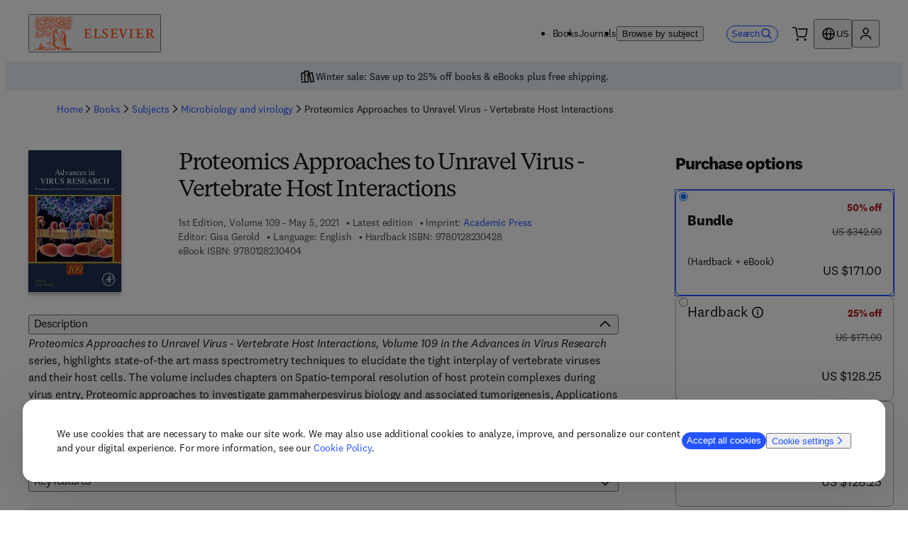

--- FILE ---
content_type: application/javascript; charset=UTF-8
request_url: https://shop.elsevier.com/_next/static/chunks/942-2b7041b587361dae.js
body_size: 10075
content:
(self.webpackChunk_N_E=self.webpackChunk_N_E||[]).push([[942],{1926:()=>{},4120:(e,l,t)=>{"use strict";t.d(l,{B:()=>d});var s=t(6029),n=t(45003),a=t(59554),r=t(85306),i=t(34093);t(69474);var c=t(44891),o=t(31819);let d=e=>{let{breadcrumbs:l}=e,t=null==l?void 0:l.map((e,l)=>{let{href:t,label:d,...u}=e;return(0,s.jsxs)(n.ck,{children:[(0,s.jsx)(r.Y,{"aria-hidden":!0,className:"_5yxbei2"}),t?(0,s.jsx)(c.i,{hideIcon:!0,link:{href:t,label:d},"data-testid":"breadcrumb-".concat((0,o.k)(d)),prefetch:!1,...u},l):(0,s.jsx)(a.T,{as:"span","data-testid":"breadcrumb-".concat((0,o.k)(d)),children:d}),(0,s.jsx)(i.v,{"aria-hidden":!0,className:"_5yxbei1"})]},"".concat(d,"-").concat(t))});return(0,s.jsx)("nav",{"aria-label":"Breadcrumbs","data-testid":"breadcrumbs",children:(0,s.jsx)(n.B8,{type:"none",as:"ol",className:"_5yxbei0",children:t})})}},6584:()=>{},9110:()=>{},11299:()=>{},12458:()=>{},16308:(e,l,t)=>{"use strict";t.d(l,{n:()=>s});let s=e=>e.split("-").map(e=>e.charAt(0).toUpperCase()+e.slice(1)).join(" ")},20064:()=>{},22027:(e,l,t)=>{"use strict";t.d(l,{L:()=>c});var s=t(6029),n=t(59554),a=t(45003),r=t(44750),i=t(59621);t(99538);let c=e=>{let{heading:l,tagList:t,headerClass:c}=e,[o]=(0,i.Z_)(e=>["journal"===e.compositeProductType?"journals":"books"]);return(0,s.jsxs)(n.S,{gap:"32px",children:[l&&(0,s.jsx)(n.H,{level:2,atoms:{fontSize:{mobile:"6x",desktop:"8x"}},className:c,children:l}),(0,s.jsx)(a.B8,{className:"wx977y0",type:"none",children:t.map((e,l)=>(0,s.jsx)(a.ck,{children:(0,s.jsx)(r.vw,{href:e.url.replace(/\[\[product-type]]/,o),children:e.label},l)},e.label))})]})}},24975:(e,l,t)=>{"use strict";t.d(l,{Q:()=>d,i:()=>o});var s=t(6029),n=t(59554),a=t(55729),r=t(44891),i=t(81278);t(64489);var c=t(50212);let o=e=>"NostoListing"===e.__typename,d=e=>{let{title:l,slotId:t,linkTitle:o,linkUrl:d}=e,[u,m]=(0,a.useState)(!1),{asPath:x}=(0,i.useRouter)();return(0,a.useEffect)(()=>{window.nostojs(e=>{e.listen("postrender",e=>{e.filledElements.length>0&&m(!0)}),e.loadRecommendations()})},[x]),(0,s.jsxs)(s.Fragment,{children:[u?(0,s.jsx)(s.Fragment,{children:(0,s.jsxs)(n.F,{justifyContent:"space-between",atoms:{marginBlockEnd:"16px"},wrap:!0,direction:{mobile:"column",tablet:"row"},alignItems:{mobile:"flex-start",tablet:"center"},gap:"8px",children:[(0,s.jsx)(n.H,{level:3,atoms:{fontSize:{mobile:"5x",desktop:"6x"}},children:l}),o&&d?(0,s.jsx)(r.i,{link:{label:o,href:d}}):null]})}):null,(0,s.jsx)(n.B,{className:(0,c.A)("_105sd0t0","nosto_element"),id:t,style:{display:"none"}})]})}},27135:()=>{},31819:(e,l,t)=>{"use strict";t.d(l,{k:()=>s});let s=e=>e.toLowerCase().replace(/ /g,"-")},41083:()=>{},42953:(e,l,t)=>{"use strict";t.d(l,{H:()=>p});var s=t(6029);t(44467);var n="ojke9w0",a=t(59554),r=t(44750),i=t(26673),c=t(55729),o=t(74847);let d=e=>{let{heading:l,headingLevel:t=o.p.default,collapsable:d=!0,triggerHeight:u=64,children:m}=e,{t:x}=(0,i.B)("common"),[p,j]=(0,c.useState)(!1),[h,b]=(0,c.useState)(!1),[g,f]=(0,c.useState)("");return(0,c.useEffect)(()=>{h?f(x("common:expanded")):f("")},[h,x]),(0,s.jsxs)(a.B,{inputRef:e=>j(((null==e?void 0:e.offsetHeight)||0)>u),children:[l?(0,s.jsx)(a.H,{level:t,atoms:{marginBlockEnd:"24px"},children:l}):null,m?d&&p?(0,s.jsxs)(s.Fragment,{children:[(0,s.jsx)(a.V,{children:(0,s.jsx)(a.B,{role:"status","aria-live":"polite","aria-atomic":"true",children:g})}),(0,s.jsx)(r.Mk,{className:"ojke9w1",id:"expandable-content",heightPx:64,onExpand:()=>{b(!0)},onCollapse:()=>{b(!1)},expandPrompt:(0,s.jsx)(a.T,{className:n,as:"span",children:x("common:showMore")},"show-more"),collapsePrompt:(0,s.jsx)(a.T,{className:n,as:"span",children:x("common:showLess")},"show-less"),children:m})]}):(0,s.jsx)(s.Fragment,{children:m}):null]})};d.displayName="ExpandableContent";var u=t(47757),m=t(18787);t(90682);var x={left:"p93ls30",right:"p93ls31",center:"p93ls32"};let p=e=>{let{body:l,heading:t,headingLevel:n,collapsable:a,links:r=[],alignContent:i="left",textSize:c="md"}=e;return(0,s.jsxs)(d,{heading:t,headingLevel:n,collapsable:a,children:[l&&"string"!=typeof l?(0,s.jsx)(u.s,{document:l.json,size:c,className:x[i]}):null,(0,s.jsx)(m._,{links:r,atoms:{display:"flex",flexDirection:"row",gap:"16px",marginBlockStart:"24px"}})]})};p.displayName="RichTextContent"},43664:()=>{},44467:()=>{},46266:()=>{},49245:()=>{},49407:(e,l,t)=>{"use strict";t.d(l,{P:()=>a});var s=t(6029),n=t(59554);let a=e=>{let{type:l="other"}=e;return(0,s.jsx)(n.B,{as:"div",className:"nosto_page_type",style:{display:"none"},translate:"no",children:l})}},53961:(e,l,t)=>{"use strict";t.d(l,{l:()=>c});var s=t(6029),n=t(59554);t(9110);var a=t(93539),r=t(18787),i=t(50212);let c=e=>{let{title:l,subTitle:t,links:c=[],image:o,caption:d}=e;return(0,s.jsx)(n.B,{as:"article",className:(0,i.A)(["_1twby0u1"]),children:(0,s.jsxs)(n.B,{className:"_1twby0u6",children:[(0,s.jsxs)(n.B,{className:"_1twby0u2",children:[d&&(0,s.jsx)(n.T,{className:"_1twby0u3",children:d}),(0,s.jsx)(n.H,{level:4,as:"h2",className:"_1twby0u4",children:l}),(0,s.jsx)(n.T,{className:"_1twby0u5",children:t}),(0,s.jsx)(n.F,{children:(0,s.jsx)(r._,{links:c,containerClassName:"_1twby0u8"})})]}),o&&(0,s.jsx)(a.GL,{className:"_1twby0u7",...o,src:o.src,sizes:"".concat(n.o.tablet," 50vw, ").concat(n.o.desktop," 100vw"),loading:"eager"})]})})}},60165:()=>{},60170:()=>{},64489:()=>{},65810:()=>{},69474:()=>{},74847:(e,l,t)=>{"use strict";t.d(l,{p:()=>s});let s={"Heading 1":1,"Heading 2":2,"Heading 3":3,"Heading 4":4,"Heading 5":5,default:2}},74900:()=>{},80841:(e,l,t)=>{"use strict";t.d(l,{L:()=>s});let s=(e,l,t,s)=>e.filter(e=>{var n;return null==(n=e.countrySelect)||!n.length||e.countrySelect.map(e=>((e,l,t)=>{var s;let n=t("countries:".concat(e),{defaultValue:e});return null==(s=l.find(e=>e.countryName===n))?void 0:s.code})(e,t,s)).filter(Boolean).includes(l)})},83942:(e,l,t)=>{"use strict";t.d(l,{G:()=>eZ,m:()=>eY});var s=t(6029),n=t(55729),a=t(45003),r=t(59554),i=t(93539),c=t(18787);t(74900);let o=e=>{let{title:l,primaryText:t,secondaryText:n,links:o,landscapeImage:d,portraitImage:u,"data-testid":m,lazyLoadImage:x=!0}=e;return(0,s.jsx)(r.B,{className:"uoxfbp5","data-testid":m||"hero",theme:"dark",children:(0,s.jsx)(a.mc,{maxInlineSize:"lg",withPadding:!0,children:(0,s.jsxs)(r.B,{className:"uoxfbp1",children:[d?(0,s.jsxs)(r.B,{as:"picture",className:"uoxfbp2",children:[(0,s.jsx)(i.$y,{...d,media:r.o.desktop,sizes:"100vw"}),(0,s.jsx)(i.GL,{className:"uoxfbp7",...null!=u?u:d,sizes:"100vw",atoms:{position:"absolute",top:"none",left:"none",zIndex:"below"},fetchpriority:x?"auto":"high"})]}):null,(0,s.jsx)(r.B,{className:"uoxfbp3",children:(0,s.jsxs)(r.S,{gap:{mobile:"16px",tablet:"12px",desktop:"12px"},className:"uoxfbp4",children:[(0,s.jsx)(r.H,{level:1,className:"uoxfbp6",children:l}),(0,s.jsxs)(r.S,{gap:{mobile:"4px",desktop:"12px"},children:[(0,s.jsx)(r.T,{size:"md",children:t}),(0,s.jsx)(r.T,{size:"sm",children:n}),(0,s.jsx)(r.B,{children:(0,s.jsx)(c._,{containerClassName:"uoxfbp8",links:o,className:"uoxfbp9"})})]})]})})]})})})};function d(e,l){var t=Object.keys(e);if(Object.getOwnPropertySymbols){var s=Object.getOwnPropertySymbols(e);l&&(s=s.filter(function(l){return Object.getOwnPropertyDescriptor(e,l).enumerable})),t.push.apply(t,s)}return t}function u(e){for(var l=1;l<arguments.length;l++){var t=null!=arguments[l]?arguments[l]:{};l%2?d(Object(t),!0).forEach(function(l){!function(e,l,t){var s;(l="symbol"==typeof(s=function(e,l){if("object"!=typeof e||!e)return e;var t=e[Symbol.toPrimitive];if(void 0!==t){var s=t.call(e,l||"default");if("object"!=typeof s)return s;throw TypeError("@@toPrimitive must return a primitive value.")}return("string"===l?String:Number)(e)}(l,"string"))?s:String(s))in e?Object.defineProperty(e,l,{value:t,enumerable:!0,configurable:!0,writable:!0}):e[l]=t}(e,l,t[l])}):Object.getOwnPropertyDescriptors?Object.defineProperties(e,Object.getOwnPropertyDescriptors(t)):d(Object(t)).forEach(function(l){Object.defineProperty(e,l,Object.getOwnPropertyDescriptor(t,l))})}return e}function m(e,l){var t={};for(var s in e)t[s]=l(e[s],s);return t}t(1926);var x=(e,l,t)=>{for(var s of Object.keys(e)){var n;if(e[s]!==(null!=(n=l[s])?n:t[s]))return!1}return!0},p="_16w74s31 _16jmeqb8s _16jmeqb89 _16jmeqb50 _16jmeqb4h _16jmeqbk _16jmeqbko _16jmeqbky",j=(e=>{var l=l=>{var t=e.defaultClassName,s=u(u({},e.defaultVariants),l);for(var n in s){var a,r=null!=(a=s[n])?a:e.defaultVariants[n];if(null!=r){var i=r;"boolean"==typeof i&&(i=!0===i?"true":"false");var c=e.variantClassNames[n][i];c&&(t+=" "+c)}}for(var[o,d]of e.compoundVariants)x(o,s,e.defaultVariants)&&(t+=" "+d);return t};return l.variants=()=>Object.keys(e.variantClassNames),l.classNames={get base(){return e.defaultClassName.split(" ")[0]},get variants(){return m(e.variantClassNames,e=>m(e,e=>e.split(" ")[0]))}},l})({defaultClassName:"_16w74s32 _16jmeqb1l4 _16jmeqb1s _16jmeqbo _16jmeqb8 _16jmeqb1co",variantClassNames:{variant:{default:"_16w74s33",active:"_16w74s34 _16jmeqb1dg"}},defaultVariants:{},compoundVariants:[]}),h=t(91449);let b=e=>{var l;let t=null==e||null==(l=e.current)?void 0:l.getBoundingClientRect();return t&&t.top<=100&&t.left>=0};var g=t(26673),f=t(31819);let v=e=>{let{items:l}=e;if(!(null==l?void 0:l.length))return null;let t=(e=>{let[l,t]=(0,n.useState)(-1),s=()=>t((e=>{for(let l=e.length-1;l>=0;l--)if(b(e[l]))return l;return -1})(e));return(0,n.useEffect)(()=>(window.addEventListener("scroll",s,{passive:!0}),()=>{window.removeEventListener("scroll",s)}),[]),l})(l.map(e=>e.sectionRef)),{t:a}=(0,g.B)(["common"]),[i,c]=(0,n.useState)(!1),[o,d]=(0,n.useState)(-1);t>=0&&t!==o&&d(t);let u=l.map((e,l)=>(0,s.jsx)(y,{anchorId:e.anchorId,title:e.title,active:l===o,index:l,handleClick:d,sectionRef:e.sectionRef},e.anchorId)),m=(0,n.useRef)(null);return(e=>{let[l,t]=(0,n.useState)();return(0,n.useEffect)(()=>{let l=()=>{let l={width:window.innerWidth,height:window.innerHeight};t(l),e(l)};return l(),window.addEventListener("resize",l),()=>{window.removeEventListener("resize",l)}},[])})(e=>{m.current&&c(m.current.clientWidth>=e.width)}),(0,s.jsx)(r.B,{as:"nav",className:"_16w74s30 _16jmeqb13s _16jmeqb1fs _16jmeqb1bo","aria-label":a("common:jumplinks"),"data-testid":"jumplinks-nav",inputRef:m,children:i?(0,s.jsx)(h.F,{slideButtonsClass:"_16w74s36 _16jmeqb13k",activeIndex:o,carouselClass:p,carouselScrollAdjust:250,children:u}):(0,s.jsx)(r.F,{as:"ol",alignItems:"center",justifyContent:"center",className:p,children:u})})},y=e=>{let{title:l,anchorId:t,active:n,index:a,handleClick:i}=e;return(0,s.jsx)(r.B,{as:"a",href:"#".concat(t),onClick:()=>{i(a)},className:j({variant:n?"active":"default"}),"data-testid":"jumplink-".concat((0,f.k)(l)),children:l})};v.displayName="Jumplinks",t(60170);let k=e=>{let{title:l,level:t=2,description:n,links:a}=e;return(0,s.jsx)(r.B,{atoms:{display:"flex",justifyContent:"center"},children:(0,s.jsxs)(r.B,{atoms:{textAlign:"center",paddingInline:{mobile:"24px"},maxInlineSize:"reading",justifyContent:"center"},children:[(0,s.jsx)(r.H,{level:t,atoms:{fontSize:{mobile:"7x",desktop:"8x"},marginBlockEnd:"12px"},children:l}),(0,s.jsx)(r.T,{atoms:{fontSize:{desktop:"5x"},marginBlockEnd:"24px",fontVariantNumeric:"lining"},children:n}),(0,s.jsx)(r.F,{children:(0,s.jsx)(c._,{links:a,containerClassName:"aow4xi0"})})]})})};var w=t(53961);t(65810);var N={black:"_160zqg4"},_=t(50212),B=t(17346);let S=e=>{let{title:l,subTitle:t,links:n=[],portraitImage:a,landscapeImage:i,caption:o,inBannerGroup:d=!1}=e;return(0,s.jsxs)(r.B,{as:"article",className:"_160zqg5",children:[(0,s.jsx)(r.B,{className:(0,_.A)(["_160zqga",d?"_160zqgb":""]),style:(0,B.D)({"var(--_160zqg0)":a.src?"url(".concat(a.src,"?fm=webp&q=90)"):"","var(--_160zqg1)":i.src?"url(".concat(i.src,"?fm=webp&q=90)"):""})}),(0,s.jsx)(r.B,{className:(0,_.A)(["_160zqgc",d?"_160zqgd":"",N.black]),children:(0,s.jsxs)(r.B,{className:"_160zqg6",theme:"dark",children:[o&&(0,s.jsx)(r.T,{className:"_160zqg7",children:o}),(0,s.jsx)(r.H,{level:4,as:"h2",className:"_160zqg8",children:l}),(0,s.jsx)(r.T,{className:"_160zqg9",children:t}),(0,s.jsx)(r.F,{children:(0,s.jsx)(c._,{links:n,containerClassName:"_160zqgf"})})]})})]})},z=e=>{let{className:l,heading:t,banners:n}=e;if(!n||(null==n?void 0:n.length)===0)return null;let i=n.length,c={containerSize:"lg",gridSpan:{mobile:0,tablet:0,desktop:0}};return 1===i&&(c={containerSize:"lg",gridSpan:{mobile:12,tablet:12,desktop:12}}),c=2===i?{containerSize:"md",gridSpan:{mobile:12,tablet:12,desktop:6}}:{containerSize:"lg",gridSpan:{mobile:12,tablet:12,desktop:6}},(0,s.jsxs)(a.mc,{maxInlineSize:"xl",children:[t&&(0,s.jsx)(r.H,{level:2,as:"h2",atoms:{marginBlockEnd:{mobile:"16px",tablet:"32px"}},children:t}),(0,s.jsx)(a.xA,{className:l,gap:"20px",children:n.map((e,l)=>(0,s.jsx)(a.VP,{span:{mobile:c.gridSpan.mobile,tablet:c.gridSpan.tablet,desktop:c.gridSpan.desktop},children:"Banner"===e.__typename?(0,s.jsx)(w.l,{...e},l):(0,s.jsx)(S,{inBannerGroup:!0,...e},l)},l))})]})};var E=t(47757);let I={mobile:"12px",tablet:"16px",desktop:"20px"};t(60165);let L=e=>{let{children:l,fullWidth:t}=e;return t?(0,s.jsx)(a.mc,{maxInlineSize:"md",withPadding:!0,atoms:{marginBlockStart:{mobile:"16px",tablet:"64px",desktop:"96px"},marginBlockEnd:{mobile:"16px",tablet:"64px",desktop:"96px"},padding:{mobile:"32px",tablet:"32px",desktop:"128px"}},className:"_861760",children:l}):(0,s.jsx)(eY,{children:l})},C=e=>{let{children:l,media:t,title:n,description:o,body:d,titleHeadingLevel:u=4,alignMedia:m="end",analyticsRegion:x="",links:p=[],fullWidth:j}=e,h=p.every(e=>"Link"===e.linkType);return(0,s.jsx)(L,{fullWidth:j,children:(0,s.jsx)(r.B,{as:"article","data-aa-region":x,children:(0,s.jsxs)(a.xA,{rowGap:{tablet:"128px",mobile:"20px"},columnGap:I,children:[(0,s.jsx)(a.VP,{span:6,order:"start"===m?2:1,children:(0,s.jsx)(r.B,{atoms:{display:"flex",alignItems:"center",blockSize:"full"},children:(0,s.jsxs)(r.S,{gap:"16px",children:[(0,s.jsx)(r.H,{level:3,as:"h".concat(u),children:n}),o&&(0,s.jsx)(r.T,{size:"md",atoms:{marginBlockEnd:"16px"},children:o}),d&&"string"!=typeof d?(0,s.jsx)(E.s,{document:d.json,size:"md"}):l,(0,s.jsx)(c._,{links:p,atoms:{display:"flex",gap:"24px",flexDirection:h?"column":"row"}})]})})}),t&&(0,s.jsx)(a.VP,{span:6,order:"start"===m?1:2,children:(0,s.jsx)(i.GL,{...t.body,sizes:"".concat(r.o.tablet," 50vw, ").concat(r.o.desktop," 690px, 100vw")})})]})})})};C.displayName="Teaser",t(11299);var q={blue:"sfz02b1",white:"sfz02b2"},P="sfz02b4",T=t(51253),F=t(50952),H=t(8102),A=t(51350),O=t(11732),R=t.n(O),G=t(73169),D=t.n(G),V=t(46990),M=t(21159),U=t(42495);t(20064);let J=e=>{let{sku:l}=e;if(!l)return null;let{t}=(0,g.B)(),{price:n,isLoading:i}=(e=>{var l,t,s;let{countryCode:n}=(0,A.n)(),a=(e.match(/(EMBASECOM_.*)|\d{8,}/)||[""])[0],r=((e,l)=>{let t=["JP","AU","NZ"].includes(l);return/EMBASECOM_\d+D/.test(e)?t?"journal":"book":R()(e)?"book":D()(e)?"journal":void 0})(a,n),{data:i,isLoading:c}="journal"===r?(0,V.N)({issn:a,countryCode:n}):"book"===r?(0,M.o)({identifiers:[e],countryCode:n}):{data:void 0,isLoading:!1};return{price:(e=>!!e&&"prices"in e)(i)?null==i||null==(l=i.prices)?void 0:l[0]:(e=>!!e&&"subscriptions"in e)(i)?null==i||null==(s=i.subscriptions)||null==(t=s.personal)?void 0:t[0].price:void 0,isLoading:c}})(l);return(0,s.jsx)(a.EA,{isLoading:i,children:n?(0,s.jsxs)(s.Fragment,{children:[(0,s.jsx)(r.T,{className:"_1a5r0d20","data-testid":"price-".concat(l),children:(0,s.jsx)(U.T,{value:n.regularPrice.value,currency:n.regularPrice.currencyCode,visuallyHiddenDescription:""})}),(0,s.jsx)(r.T,{size:"xs",children:t("common:salesTaxCalculated")})]}):(0,s.jsx)(r.T,{className:P,children:t("common:priceNotAvailable")})})},W=e=>{let{title:l,body:t,productId:n,noPriceMessage:a,contentLink:i,bgColor:c}=e,o=(0,F.i)(i.href);return(0,s.jsxs)(r.B,{className:(0,_.A)(["sfz02b0",q[c]]),children:[(0,s.jsx)(r.H,{level:4,atoms:{fontFamily:"body"},children:l}),(0,s.jsxs)(r.B,{className:"sfz02b3",children:[n?(0,s.jsx)(J,{sku:n}):null,a&&!n?(0,s.jsx)(r.T,{className:P,children:a}):null]}),t&&"string"!=typeof t?(0,s.jsx)(E.s,{document:t.json,options:{listType:"check"},size:"md"}):"",(0,s.jsxs)(r.F,{gap:"8px",atoms:{marginBlockStart:{mobile:"16px",tablet:"32px"}},children:[n?(0,s.jsx)(H.r,{skus:n,title:l,className:"sfz02b5"}):null,i.label?(0,s.jsx)(r.a,{block:!0,href:i.href,target:o?"_blank":"_self",children:(0,s.jsxs)(r.F,{gap:"8px",children:[i.label,o?(0,s.jsx)(r.b,{size:"lg",content:(0,s.jsx)(T.X,{})}):null]})}):null]})]})};t(49245);var Y={blue:"_1eazb0g0",white:"_1eazb0g1"};let Z=e=>{let{children:l,backgroundColor:t}=e;return(0,s.jsx)(a.mc,{maxInlineSize:"lg",className:(0,_.A)([Y[t],"_1eazb0g2"]),children:l})},X=e=>{let{heading:l,backgroundColor:t,items:a}=e,i=a.map(e=>(0,n.createElement)(W,{...e,key:"promo-card-".concat(null==e?void 0:e.title)}));return(0,s.jsx)(Z,{backgroundColor:t,children:(0,s.jsx)(r.B,{children:(0,s.jsxs)(r.F,{gap:"64px",direction:"column",alignItems:"center",children:[l&&(0,s.jsx)(r.H,{level:3,atoms:{fontFamily:"body",textAlign:"center"},children:l}),(0,s.jsx)(r.B,{className:"_1eazb0g3",children:i})]})})})};var K=t(44750),Q=t(13682);t(43664);var $=t(96983);let ee=e=>{let{subtitle:l,title:t,content:n,contentLink:a,image:i,analyticsRegion:c}=e,{href:o=""}=(0,Q.B)(a),d={as:"a",href:o,...a.openInNewWindow&&{target:"_blank",rel:"noopener noreferrer"}},{t:u}=(0,g.B)(["common"]);return(0,s.jsx)(r.B,{...d,atoms:{textDecoration:"none",display:"inline"},"data-aa-region":c,className:"_16xb9e40","data-testid":"card",children:(0,s.jsxs)(K.Zp,{padded:!0,"data-testid":"card-inner",className:"_16xb9e44",children:[(0,s.jsxs)(r.B,{className:"_16xb9e45",children:[(0,s.jsx)(K.bU,{as:"h3",name:t,atoms:{fontSize:"5x"}}),(0,s.jsx)(K.Wu,{atoms:{textAlign:"start",fontSize:"4x"},className:"_16xb9e46",children:n})]}),(0,s.jsxs)(r.B,{className:"_16xb9e47",children:[(0,s.jsxs)(r.B,{className:"_16xb9e42",children:[a.label,a.openInNewWindow&&(0,s.jsxs)(r.V,{children:["(",u("opensInNewTabOrWindow"),")"]}),(0,s.jsx)(r.b,{atoms:{display:"flex",alignItems:"center"},content:a.openInNewWindow?(0,s.jsx)(T.X,{}):(0,s.jsx)($.f,{})})]}),i&&(0,s.jsx)(r.B,{className:"_16xb9e43",children:(0,s.jsx)(K.MH,{loading:"eager",rounded:!0,objectFit:"cover",...i,alt:i.alt})})]})]})})};t(88712);let el=e=>{let{heading:l,items:t}=e,n=t.map(e=>(0,s.jsx)(a.VP,{span:{mobile:12,tablet:6,wide:3},children:(0,s.jsx)(ee,{...e})},"promo-card-".concat(null==e?void 0:e.title)));return(0,s.jsx)(r.B,{children:(0,s.jsxs)(r.F,{gap:"24px",direction:"column",alignItems:"flex-start",children:[l&&(0,s.jsx)(r.T,{as:"h2",className:"jhhv7u0",size:"lg",children:l}),(0,s.jsx)(a.xA,{gap:"20px",children:n})]})})};var et=t(42953);let es=e=>{let{title:l,content:t,isLarge:n}=e;return l?(0,s.jsx)(r.B,{children:(0,s.jsxs)(a.xA,{rowGap:"16px",columnGap:{mobile:"12px",tablet:"16px",desktop:"20px"},justifyContent:"space-between",children:[(0,s.jsx)(a.VP,{start:1,end:[13,6],children:(0,s.jsx)(r.H,{level:n?2:3,as:"h2",children:l})}),t&&"string"!=typeof t?(0,s.jsx)(a.VP,{start:[1,7],end:13,children:(0,s.jsx)(E.s,{document:t.json,size:n?"lg":"md"})}):null]})}):null};es.displayName="Intro";var en=t(44891),ea=t(6292);t(95928);var er=t(8938),ei=t(84131);let ec=e=>{let{isns:l,options:t}=e;return(0,s.jsx)(s.Fragment,{children:l.map((e,l)=>(0,s.jsx)(ea.K,{className:"_1ylcufk0",children:D()(e)?(0,s.jsx)(ei.z,{issn:e,options:t},e):R()(e)?(0,s.jsx)(er.v,{isbn:e,options:t},e):null},l))})};ec.displayName="ProductListingRow";var eo=t(34082),ed=t(34190);let eu=(e,l)=>e.reduce((e,t,s)=>{let[n,...a]=e;return s%l?[[...n,t],...a]:[[t],n,...a]},[]).filter(Boolean).reverse(),em=e=>(0,s.jsx)("svg",{viewBox:"0 0 24 24",...e,children:(0,s.jsx)("path",{fill:"currentColor",fillRule:"evenodd",d:"M3.563 9.563 4.875 8.25 12 15.375l7.125-7.125 1.313 1.313L12 18 3.562 9.562Z",clipRule:"evenodd"})});em.displayName="ChevronDownIcon";let ex=e=>(0,s.jsx)("svg",{viewBox:"0 0 24 24",...e,children:(0,s.jsx)("path",{fill:"currentColor",fillRule:"evenodd",d:"M12 8.625 4.875 15.75l-1.313-1.313L12 6l8.438 8.438-1.313 1.312L12 8.625Z",clipRule:"evenodd"})});ex.displayName="ChevronUpIcon";var ep=t(46125),ej=t(24683),eh=t(8518);let eb=ep.Ik({query:ep.Yj().nullish().transform(e=>e||""),filters:ep.Ik({type:ep.YO(ep.fc(eh.n)).default([eh.n.Book,eh.n.Journal]),subjectSlugs:ep.YO(ep.Yj()).default([]),publicationLanuguages:ep.YO(ep.Yj()).default([]),imprints:ep.YO(ep.Yj()).default([])}).default({type:[eh.n.Book,eh.n.Journal],subjectSlugs:[],publicationLanuguages:[],imprints:[]}),sortBy:ep.k5(["","pubDateDesc","pubDateAsc"]).default("")}),eg=(e,l,t)=>({query:e.query,filters:{type:e.filters.type,subjectSlugs:e.filters.subjectSlugs,publicationLanguages:e.filters.publicationLanuguages,imprints:e.filters.imprints},pageInfo:{page:l,size:t},sortBy:e.sortBy});var ef=t(1693),ev=t(40736),ey=t(22802),ek=t(46501);let ew={lg:{1:0,2:375,4:650,6:1024},reading:{1:0,2:375,4:650}},eN=e=>{let{title:l,query:t,limit:a,linkTitle:i,linkUrl:c,options:o,width:d="lg"}=e,u=parseInt((0,eo.l)(ew[d]),10),{t:m}=(0,g.B)(["common"]),x=t.includes("?"),[p,j]=(0,n.useState)(0),[h,b]=(0,n.useState)([]),[f,v]=(0,n.useState)(3),[y,k]=(0,n.useState)(0),w=u*f;if(x){let e=(e=>{let l=new URLSearchParams(e.includes("?")?e.split("?")[1]:e),t=eb.safeParse({query:l.get("query"),filters:{type:l.getAll("type"),subjectSlugs:(0,ej.e)(l.getAll("subjectArea")),publicationLanguages:(0,ej.e)(l.getAll("publicationLanguage")),imprints:(0,ej.e)(l.getAll("imprints"))}});return t.success?t.data:{query:"",filters:{type:[eh.n.Book,eh.n.Journal],subjectSlugs:[],publicationLanuguages:[],imprints:[]},sortBy:""}})(t),[l,s]=(0,n.useState)();(0,n.useEffect)(()=>{u>0&&s(eg(e,p,u))},[u]);let r=null==l?void 0:l.query.replace(/-/g,""),i=(0,ek.n)(r),{merchSearchAvailable:c}=(0,ey.h)(),{response:o}=c?(0,ef.r)({...l,query:i?r:(null==l?void 0:l.query)||""}):(0,ev.W)({...l,query:i?r:(null==l?void 0:l.query)||""});(0,n.useEffect)(()=>{let l=(null==o?void 0:o.results.total)?Math.min(null==o?void 0:o.results.total,a*u):0;if(k(l),l&&h.length<w&&p<a&&p<=12&&l>p*u){var t;j(e=>e+1),s(eg(e,p+1,u));let l=(null==o||null==(t=o.results)?void 0:t.results.map(e=>e.identifier.stripped))||[];l.length>0&&b(e=>[...e,...l])}},[null==o?void 0:o.results,f,u])}else(0,n.useEffect)(()=>{let e=eu(t.replace(/[\s-]/g,"").split(","),u);b([]),e.forEach(e=>{b(l=>[...l,...e])}),k(e.length)},[t]);return(0,s.jsxs)(s.Fragment,{children:[(0,s.jsxs)(r.F,{justifyContent:"space-between",atoms:{marginBlockEnd:"16px"},wrap:!0,direction:{mobile:"column",tablet:"row"},alignItems:{mobile:"flex-start",tablet:"center"},gap:"8px",children:[(0,s.jsx)(r.H,{level:2,atoms:{fontSize:{mobile:"5x",desktop:"6x"}},children:l}),i&&c?(0,s.jsx)(en.i,{link:{label:i,href:c}}):null]}),(0,s.jsx)(ea.K,{className:ed.mi,forceRender:o.forceRender,offset:50,style:{gridTemplateColumns:"repeat(".concat(u,", 1fr)")},children:eu(h,u).filter((e,l)=>l<f).map((e,l)=>(0,s.jsx)(ec,{isns:e,options:o},l))}),y/u>3?(0,s.jsx)(r.B,{className:ed.jP,children:(0,s.jsx)(r.L,{endIcon:f<y/u?(0,s.jsx)(em,{}):(0,s.jsx)(ex,{}),onClick:()=>{u*f<y?v(e=>e+3):v(3)},children:m(f<y/u?"showMore":"showLess")})}):null]})};eN.displayName="ProductListing";var e_=t(20668);t(84989);let eB=e=>{let{title:l,columns:t}=e;return(0,s.jsx)(s.Fragment,{children:(0,s.jsx)(r.F,{gap:"24px",direction:"column",alignItems:"center",children:(0,s.jsxs)(r.F,{wrap:!0,direction:{mobile:"column",tablet:"row"},gap:"48px",alignItems:"flex-start",children:[(0,s.jsx)(r.H,{level:2,className:"_1h4u4ir1",children:l}),t.map((e,t)=>(0,s.jsxs)(r.B,{className:"_1h4u4ir2",children:[l?(0,s.jsx)(r.T,{size:"sm",atoms:{marginBlockEnd:"24px"},children:e.title}):(0,s.jsx)(r.H,{level:5,atoms:{marginBlockEnd:"24px"},children:e.title}),(0,s.jsx)(c._,{links:e.links,className:"_1h4u4ir0",atoms:{display:"flex",flexDirection:"column",gap:"24px"},wrapIcon:!0})]},t))]})})})};var eS=t(22027);t(89461);let ez=e=>{let{tabs:l,heading:t}=e;return(0,s.jsxs)(r.S,{gap:"32px",children:[t&&(0,s.jsx)(r.H,{level:2,atoms:{fontSize:{mobile:"6x",desktop:"8x"}},children:t}),(0,s.jsx)("div",{className:"_6x0qkb0",children:(0,s.jsx)(K.tU,{id:"subject-area-tabs",children:null==l?void 0:l.map((e,l)=>{var t;return(0,s.jsx)(K.oz,{title:e.name,children:null==(t=e.content)?void 0:t.map((e,l)=>"TagList"===e.__typename?(0,n.createElement)(eS.L,{...e,key:l}):null)},l)})})})]})};t(95174);var eE="n5s73h2";let eI=e=>{let{title:l,content:t,id:n}=e;return l?(0,s.jsx)(K.nD,{className:"n5s73h0","aria-label":"frequently-asked-question",children:(0,s.jsxs)(K.As,{id:"faq-".concat(n),children:[(0,s.jsx)(K.J6,{children:(0,s.jsx)(r.T,{className:"n5s73h1",children:l})}),(0,s.jsx)(K.ub,{className:eE,children:t&&"string"!=typeof t?(0,s.jsx)(E.s,{document:t.json,className:eE}):null})]})}):null};t(6584);let eL=e=>{let{title:l,faqs:t,description:n,helpLink:a}=e;return 0===t.length?null:(0,s.jsxs)(r.F,{atoms:{flexDirection:{mobile:"column",desktop:"row"},alignItems:{mobile:"flex-start",desktop:"flex-start"},columnGap:{desktop:"32px"},rowGap:{mobile:"32px",desktop:"none"}},children:[(0,s.jsxs)(r.B,{children:[(0,s.jsx)(r.H,{level:2,as:"h2",atoms:{fontSize:{mobile:"6x",desktop:"8x"},flexGrow:{desktop:1},flexShrink:{desktop:0},marginBlockEnd:"20px"},children:l}),n&&(0,s.jsx)(r.B,{atoms:{marginBlockEnd:"20px"},children:n}),a?(0,s.jsx)(en.i,{link:{...a},prefetch:!1}):null]}),(0,s.jsx)(r.F,{atoms:{flexDirection:"column",rowGap:"24px"},className:"ludooi0",children:t.map((e,l)=>(0,s.jsx)(eI,{...e,id:l},l))})]})},eC=e=>{let{heading:l,links:t}=e;return(0,s.jsxs)(r.B,{children:[(0,s.jsx)(r.H,{level:5,as:"h2",atoms:{marginBlockEnd:{mobile:"16px",tablet:"24px"}},children:l}),(0,s.jsx)(a.xA,{gap:{mobile:"24px",tablet:"16px"},children:t.map((e,l)=>(0,s.jsx)(a.VP,{span:{mobile:12,tablet:4,desktop:3},children:(0,s.jsx)(en.i,{link:{...e,icon:"internal"}})},l))})]})};t(41083);var eq=t(81483);t(46266);var eP={active:"_1om4mw22",inactive:"_1om4mw23"};let eT=e=>{let{slides:l,currentIndex:t,clicked:n}=e;return(0,s.jsx)(r.B,{className:"_1om4mw20",children:(0,s.jsx)(r.F,{direction:"row",inline:!0,gap:{mobile:"16px",tablet:"8px"},className:"_1om4mw21",children:l.map((e,l)=>(0,s.jsx)("button",{className:eP[l===t?"active":"inactive"],onClick:()=>{n(l)},"aria-label":"Go to slide ".concat(e),"aria-current":l===t},l))})})},eF=function(){let e=arguments.length>0&&void 0!==arguments[0]?arguments[0]:50,l=(0,n.useRef)(0),[t,s]=(0,n.useState)(null);return{direction:t,onTouchStart:(0,n.useCallback)(e=>{l.current=e.changedTouches[0].clientX,s(null)},[]),onTouchEnd:(0,n.useCallback)(t=>{let n=t.changedTouches[0].clientX-l.current;Math.abs(n)>e?s(n<0?"left":"right"):s(null)},[e])}};var eH=t(86131);let eA=e=>{var l;let{content:t}=e,{carouselInterval:a,featureFlags:i}=(0,eq.i)(),c=t.map(e=>e.title),[d,u]=(0,n.useState)(0),m=(0,n.useRef)(null),x=(e=>{let[l,t]=(0,n.useState)(!0);return(0,n.useEffect)(()=>{let l=window.matchMedia(e);t(l.matches);let s=()=>{t(window.matchMedia(e).matches)};return l.addEventListener("change",s),()=>{l.removeEventListener("change",s)}},[]),l})("(prefers-reduced-motion: reduce)");(0,n.useEffect)(()=>{if(!x&&t.length>1&&(null==i?void 0:i.enableAutomaticStepper))return null!==m.current&&clearInterval(m.current),m.current=setInterval(()=>{u(e=>(e+1)%t.length)},a),()=>{null!==m.current&&clearInterval(m.current)}},[t.length,m.current,x]);let p=(0,n.useRef)([]),{trackButtonClick:j}=(0,eH.s)(),h=e=>{u(e),j({type:"hero-carousel-slide-viewed",name:c[e]}),null!==m.current&&clearInterval(m.current)},{direction:b,onTouchStart:g,onTouchEnd:f}=eF();return(0,n.useEffect)(()=>{t.length>1&&("left"===b?h((d+1)%t.length):"right"===b&&h((0===d?t.length-1:d-1)%t.length))},[b]),(0,s.jsxs)(r.B,{className:"_19cdi1d0",style:{height:(null==(l=p.current[d])?void 0:l.clientHeight)||0},onTouchStart:g,onTouchEnd:f,children:[t.length>1?(0,s.jsx)(eT,{slides:c,currentIndex:d,clicked:h}):null,t.map((e,l)=>(0,s.jsx)(r.B,{className:(0,_.A)("_19cdi1d1",l===d?"_19cdi1d2":""),inputRef:e=>{p.current[l]=e},children:(0,s.jsx)(o,{...e,"data-testid":0===l?"hero":"hero-".concat(l),lazyLoadImage:l!==d})},l))]})};eA.displayName="ContentfulCarousel";var eO=t(4347),eR=t(49407),eG=t(84722),eD=t(4120);t(12458);let eV=e=>{let{anchorId:l,children:t}=e;return(0,s.jsx)(r.B,{id:l,"data-testid":l,className:"_8216vm0",children:t})};t(27135);var eM=t(24975),eU=t(27249),eJ=t(16308),eW=t(80841);let eY=e=>{let{size:l="lg",backgroundColor:t,children:n}=e;return(0,s.jsx)(a.mc,{maxInlineSize:l,atoms:{marginInline:"auto",paddingInline:{mobile:"16px",tablet:"32px"},paddingBlockEnd:{mobile:"32px",tablet:"48px"},backgroundColor:t},children:n})},eZ=e=>{let{pageResult:l,slug:t}=e,{featureFlags:a}=(0,eq.i)(),{countryCode:i,countries:c}=(0,A.n)(),{t:d}=(0,g.B)(["common","countries"]),u=t.split("/"),m={title:(null==l?void 0:l.title)||"",type:(null==l?void 0:l.analyticsPageType)||"Generic Page",slug:u},x=(0,eU.I)();(0,n.useEffect)(()=>{x(m)},[m.title,m.type]);let p=(null==l?void 0:l.showBreadcrumb)?[{href:"/",label:d("home")},...u.slice(0,u.length-1).map((e,l)=>({label:(0,eJ.n)(e),href:"/".concat(u.slice(0,l+1).join("/"))})),{label:(null==l?void 0:l.title)||""}]:[],j=null==l?void 0:l.items.find(e=>{var l;return(null==(l=e.content)?void 0:l.__typename)==="UspBar"}),h=null==l?void 0:l.items.filter(e=>{var l;return(null==(l=e.content)?void 0:l.__typename)!=="UspBar"}),b=h.filter(e=>"JumpLink"===e.__typename),f=e=>{switch(e.__typename){case"Hero":return(0,s.jsx)(o,{...e});case"JumpLinksMenu":return(0,s.jsx)(v,{items:b});case"UspBanner":return(0,s.jsx)(eY,{children:(0,s.jsx)(k,{...e})});case"Banner":return(0,eW.L)([e],i,c,d).length>0?(0,s.jsx)(eY,{children:(0,s.jsx)(w.l,{...e})}):null;case"ImageBanner":return(0,eW.L)([e],i,c,d).length>0?(0,s.jsx)(eY,{children:(0,s.jsx)(S,{...e})}):null;case"BannerGroup":var l;let t=(null==(l=e.banners)?void 0:l.filter(e=>(0,eW.L)([e],i,c,d).length>0))||[];return t.length>0?(0,s.jsx)(eY,{children:(0,s.jsx)(z,{...e,banners:t})}):null;case"Teaser":return(0,s.jsx)(C,{...e});case"ProductGroup":return(0,s.jsx)(X,{...e});case"PromoProductGroup":return(0,s.jsx)(eY,{children:(0,s.jsx)(el,{...e})});case"RichTextContent":return(0,s.jsx)(eY,{size:"reading",children:(0,s.jsx)(et.H,{...e})});case"Intro":return(0,s.jsx)(eY,{children:(0,s.jsx)(es,{...e})});case"ProductListing":return(0,s.jsx)(eY,{size:e.width,children:e.multiline?(0,s.jsx)(eN,{...e}):(0,s.jsx)(e_.C,{...e})});case"LinksGroups":return(0,s.jsx)(eY,{children:(0,s.jsx)(eB,{...e})});case"NostoListing":return a.enableNosto?(0,s.jsx)(eY,{children:(0,s.jsx)(eM.Q,{...e})}):null;case"TagList":return(0,s.jsx)(eY,{children:(0,s.jsx)(eS.L,{...e})});case"Tabs":return(0,s.jsx)(eY,{children:(0,s.jsx)(ez,{...e})});case"FaqGroup":return(0,s.jsx)(eY,{children:(0,s.jsx)(eL,{...e})});case"RelatedLinks":return(0,s.jsx)(eY,{children:(0,s.jsx)(eC,{...e})});case"Carousel":return(0,s.jsx)(eA,{...e});default:return(0,s.jsx)(s.Fragment,{})}},{seo:y,canonicalUrl:N}=l||{};return(0,s.jsxs)(s.Fragment,{children:[(0,s.jsx)(eO.g,{...y,canonicalURL:N}),(0,s.jsx)(eR.P,{type:"other"}),j&&(0,s.jsx)(eG.e,{...j}),(null==l?void 0:l.showBreadcrumb)?(0,s.jsx)(r.B,{atoms:{marginBlockEnd:"8px",marginInlineStart:{mobile:"16px",tablet:"32px"}},children:(0,s.jsx)(eD.B,{breadcrumbs:p})}):(0,s.jsx)(s.Fragment,{}),(null==l?void 0:l.title)&&(null==l?void 0:l.showTitle)&&(0,s.jsx)(eY,{children:(0,s.jsx)(r.H,{level:2,as:"h1",atoms:{marginBlockStart:{mobile:"32px",tablet:"48px",desktop:"80px"},marginBlockEnd:{mobile:"48px",tablet:"64px",desktop:"96px"}},children:l.title})}),(0,s.jsx)(s.Fragment,{children:null==h?void 0:h.map((e,l)=>{let t=l>0?h[l-1]:null;return(0,s.jsx)(r.B,{as:"span",className:"_4jiko90",children:(null==t?void 0:t.__typename)==="JumpLink"?(0,s.jsx)(eV,{...t,children:f(e)}):f(e)},l)})})]})}},84989:()=>{},88712:()=>{},89461:()=>{},90682:()=>{},93539:(e,l,t)=>{"use strict";t.d(l,{$y:()=>i,GL:()=>r});var s=t(6029),n=t(59554);let a=e=>{let{src:l,width:t,quality:s}=e;return"".concat(l,"?fm=webp&w=").concat(t,"&q=").concat(s)},r=e=>{var l;return(null==e||null==(l=e.src)?void 0:l.length)>0?(0,s.jsx)(n.I,{...e,loader:a}):null};r.displayName="ContentfulImage";let i=e=>(null==e?void 0:e.src.length)>0?(0,s.jsx)(n.k,{...e,loader:a}):null;i.displayName="ContentfulImageSource"},95174:()=>{},95928:()=>{},99538:()=>{}}]);